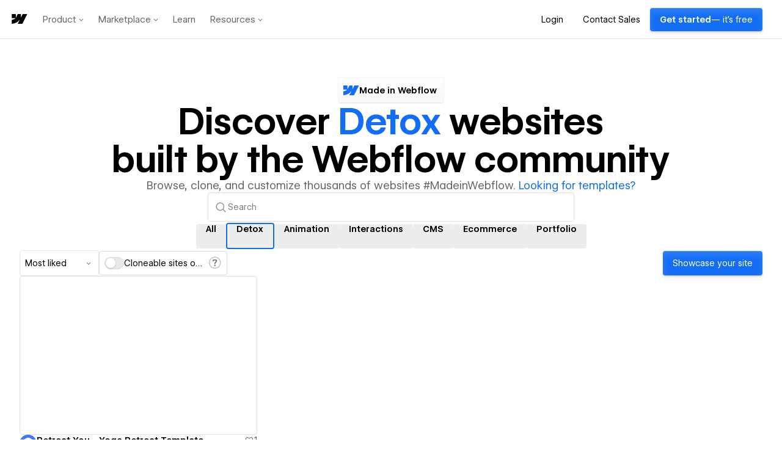

--- FILE ---
content_type: text/html
request_url: https://tzm.px-cloud.net/ns?c=2ccfcbf0-f816-11f0-9068-7db683a1155f
body_size: 172
content:
we610ZvBG4FcG899B0qVH9GQwGYVbrA8vNVBQaPMolnqhq_LsltNTMsvSeoqvNYyvg5r_094N2pojU1umuLLCe7E1XL_M74qhbXzUnY3NCLpPf0e9xKR07b6j1Q952nACid41_93Yb3cAe7Ls_gn18K8OWyUg606THChWNMWtXAt

--- FILE ---
content_type: application/javascript; charset=UTF-8
request_url: https://webflow.com/assets-marketplace/_next/static/chunks/pages/made-in-webflow/%5B...slugs%5D-19e97ba06b62a4f2.js
body_size: 9812
content:
(self.webpackChunk_N_E=self.webpackChunk_N_E||[]).push([[206],{54073:function(e,t,n){var r=n(29259),o=n(61100),a=n(7642),i=Math.max,s=Math.min;e.exports=function(e,t,n){var l,c,u,d,p,f,h=0,g=!1,m=!1,b=!0;if("function"!=typeof e)throw TypeError("Expected a function");function w(t){var n=l,r=c;return l=c=void 0,h=t,d=e.apply(r,n)}function v(e){var n=e-f,r=e-h;return void 0===f||n>=t||n<0||m&&r>=u}function y(){var e,n,r,a=o();if(v(a))return S(a);p=setTimeout(y,(e=a-f,n=a-h,r=t-e,m?s(r,u-n):r))}function S(e){return(p=void 0,b&&l)?w(e):(l=c=void 0,d)}function O(){var e,n=o(),r=v(n);if(l=arguments,c=this,f=n,r){if(void 0===p)return h=e=f,p=setTimeout(y,t),g?w(e):d;if(m)return clearTimeout(p),p=setTimeout(y,t),w(f)}return void 0===p&&(p=setTimeout(y,t)),d}return t=a(t)||0,r(n)&&(g=!!n.leading,u=(m="maxWait"in n)?i(a(n.maxWait)||0,t):u,b="trailing"in n?!!n.trailing:b),O.cancel=function(){void 0!==p&&clearTimeout(p),h=0,l=f=c=p=void 0},O.flush=function(){return void 0===p?d:S(o())},O}},61100:function(e,t,n){var r=n(37772);e.exports=function(){return r.Date.now()}},71913:function(e,t,n){(window.__NEXT_P=window.__NEXT_P||[]).push(["/made-in-webflow/[...slugs]",function(){return n(78799)}])},57033:function(e,t,n){"use strict";n.d(t,{Z:function(){return c}});var r=n(52322),o=n(2784),a=n(43574),i=n(2858);let s=(0,i.emotionStyled)("button")({display:"none"}),l=(0,i.emotionStyled)("iframe")({display:"block",position:"absolute",top:0,left:0,width:"100%",height:"100%",border:0});var c=()=>{let[e,t]=o.useState(!1);return(0,r.jsxs)(r.Fragment,{children:[(0,r.jsx)(s,{onClick:()=>t(!0),"data-modal-trigger":"control","aria-label":"Open Signup Modal"}),(0,r.jsxs)(a.Modal,{isOpen:e,onClose:()=>t(!1),modalSize:"x-large",minHeight:"600px",hasCloseButton:!0,children:[(0,r.jsx)(a.ModalHeader,{children:(0,r.jsx)(a.ModalCloseButton,{"data-modal-close":"control","aria-label":"Closes Signup Modal"})}),(0,r.jsx)(a.ModalBody,{children:(0,r.jsx)(l,{title:"signup-modal","data-modal-variant":"control"})})]})]})}},56604:function(e,t,n){"use strict";n.d(t,{Z:function(){return a}});var r=n(52322),o=n(2784),a=()=>{let[e,t]=o.useState(!1);return(0,r.jsxs)(r.Fragment,{children:[(0,r.jsx)("div",{id:"one-tap-wrapper-auto"}),(0,r.jsx)("iframe",{id:"signup-modal",title:"Signup modal",style:{display:e?"block":"none",position:"absolute",top:0,left:0,width:"100%",height:"100%"},frameBorder:"0"}),(0,r.jsx)("button",{id:"modal-trigger",onClick:()=>{window.scrollTo({top:0}),t(!0)},style:{display:"none"}})]})}},78799:function(e,t,n){"use strict";n.r(t),n.d(t,{__N_SSP:function(){return H},default:function(){return $},getPageProps:function(){return Y}});var r=n(52322),o=n(2784),a=n(54073),i=n.n(a);function s(e,t){var n=c(e,t,"get");return n.get?n.get.call(e):n.value}function l(e,t,n){var r=c(e,t,"set");return function(e,t,n){if(t.set)t.set.call(e,n);else{if(!t.writable)throw TypeError("attempted to set read only private field");t.value=n}}(e,r,n),n}function c(e,t,n){if(!t.has(e))throw TypeError("attempted to "+n+" private field on non-instance");return t.get(e)}function u(e,t,n){if(!t.has(e))throw TypeError("attempted to get private field on non-instance");return n}function d(e,t){if(t.has(e))throw TypeError("Cannot initialize the same private elements twice on an object")}function p(e,t,n){d(e,t),t.set(e,n)}function f(e,t){d(e,t),t.add(e)}var h=[" daum[ /]"," deusu/","(?:^| )site","@[a-z]","\\(at\\)[a-z]","\\(github\\.com/","\\[at\\][a-z]","^12345","^<","^[\\w \\.]+/v?\\d+(\\.\\d+)?(\\.\\d{1,10})?$","^[\\w]+$","^[^ ]{50,}$","^ace explorer","^acoon","^active","^ad muncher","^anglesharp/","^anonymous","^apple-pubsub/","^astute srm","^avsdevicesdk/","^axios/","^bidtellect/","^biglotron","^blackboard safeassign","^blocknote.net","^braze sender","^captivenetworksupport","^castro","^cf-uc ","^clamav[ /]","^cobweb/","^coccoc","^dap ","^ddg[_-]android","^discourse","^dispatch/\\d","^downcast/","^duckduckgo","^email","^enigma browser","^evernote clip resolver","^facebook","^faraday","^fdm[ /]\\d","^getright/","^gozilla/","^hatena","^hobbit","^hotzonu","^hwcdn/","^infox-wisg","^invision","^jeode/","^jetbrains","^jetty/","^jigsaw","^linkdex","^lwp[-: ]","^mailchimp\\.com$","^metauri","^microsoft bits","^microsoft data","^microsoft office existence","^microsoft office protocol discovery","^microsoft windows network diagnostics","^microsoft-cryptoapi","^microsoft-webdav-miniredir","^movabletype","^mozilla/\\d\\.\\d \\(compatible;?\\)$","^mozilla/\\d\\.\\d \\w*$","^my browser$","^navermailapp","^netsurf","^node-superagent","^octopus","^offline explorer","^pagething","^panscient","^perimeterx","^php","^postman","^postrank","^python","^read","^reed","^request-promise$","^restsharp/","^shareaza","^shockwave flash","^snapchat","^space bison","^sprinklr","^svn","^swcd ","^t-online browser","^taringa","^test certificate info","^the knowledge ai","^thinklab","^thumbor/","^traackr.com","^tumblr/","^vbulletin","^venus/fedoraplanet","^w3c","^webbandit/","^webcopier","^wget","^whatsapp","^www-mechanize","^xenu link sleuth","^yahoo","^yandex","^zdm/\\d","^zeushdthree","^zoom marketplace/","adbeat\\.com","appinsights","archive","ask jeeves/teoma","bit\\.ly/","bluecoat drtr","bot","browsex","burpcollaborator","capture","catch","check","chrome-lighthouse","chromeframe","client","cloud","crawl","daemon","dareboost","datanyze","dataprovider","dejaclick","dmbrowser","download","evc-batch/","feed","fetch","firephp","freesafeip","ghost","gomezagent","google","headlesschrome/","http","httrack","hubspot marketing grader","hydra","ibisbrowser","images","index","ips-agent","java","library","mail\\.ru/","manager","monitor","morningscore/","neustar wpm","news","nutch","offbyone","optimize","pagespeed","parse","perl","phantom","pingdom","powermarks","preview","probe","proxy","ptst[ /]\\d","reader","rexx;","rigor","rss","scan","scrape","search","serp ?reputation ?management","server","sogou","sparkler/","spider","statuscake","stumbleupon\\.com","supercleaner","synapse","synthetic","taginspector/","toolbar","torrent","tracemyfile","transcoder","trendsmapresolver","twingly recon","url","valid","virtuoso","wappalyzer","webglance","webkit2png","websitemetadataretriever","whatcms/","wordpress","zgrab"];!function(e){try{RegExp("(?<! cu)bot").test("dangerbot")}catch(t){return e}e.splice(e.lastIndexOf("bot"),1),e.push("(?<! cu)bot"),e.splice(e.lastIndexOf("google"),1),e.push("(?<! (channel\\/|google\\/))google(?!(app|\\/google))"),e.splice(e.lastIndexOf("search"),1),e.push("(?<! (ya|yandex))search"),e.splice(e.lastIndexOf("http"),1),e.push("(?<!(lib))http"),e.splice(e.lastIndexOf("java"),1),e.push("java(?!;)"),e.splice(e.lastIndexOf("fetch"),1),e.push("(?<!(mozac))fetch")}(h);var g=new WeakMap,m=new WeakMap,b=new WeakSet,w=new WeakSet;function v(){l(this,m,RegExp(s(this,g).join("|"),"i"))}function y(e){return s(this,g).indexOf(e.toLowerCase())}var S=new(function(){var e;function t(e){var n=this;return!function(e,t){if(!(e instanceof t))throw TypeError("Cannot call a class as a function")}(this,t),f(this,w),f(this,b),p(this,g,{writable:!0,value:void 0}),p(this,m,{writable:!0,value:void 0}),l(this,g,e||h.slice()),u(this,b,v).call(this),Object.defineProperties(function(e){return n.test(e)},Object.getOwnPropertyNames(t.prototype).filter(function(e){return!["constructor"].includes(e)}).reduce(function(e,t){var r,o;return Object.assign(e,(r={},o={get:function(){return n[t].bind(n)}},t in r?Object.defineProperty(r,t,{value:o,enumerable:!0,configurable:!0,writable:!0}):r[t]=o,r))},{}))}return e=[{key:"test",value:function(e){return!!e&&s(this,m).test(e)}},{key:"find",value:function(){var e=arguments.length>0&&void 0!==arguments[0]?arguments[0]:"",t=e.match(s(this,m));return t&&t[0]}},{key:"matches",value:function(){var e=arguments.length>0&&void 0!==arguments[0]?arguments[0]:"";return s(this,g).filter(function(t){return RegExp(t,"i").test(e)})}},{key:"clear",value:function(){var e=arguments.length>0&&void 0!==arguments[0]?arguments[0]:"";this.exclude(this.matches(e))}},{key:"extend",value:function(){var e=this,t=arguments.length>0&&void 0!==arguments[0]?arguments[0]:[];[].push.apply(s(this,g),t.filter(function(t){return -1===u(e,w,y).call(e,t)}).map(function(e){return e.toLowerCase()})),u(this,b,v).call(this)}},{key:"exclude",value:function(){for(var e=arguments.length>0&&void 0!==arguments[0]?arguments[0]:[],t=e.length;t--;){var n=u(this,w,y).call(this,e[t]);n>-1&&s(this,g).splice(n,1)}u(this,b,v).call(this)}},{key:"spawn",value:function(e){return new t(e||s(this,g))}}],function(e,t){for(var n=0;n<t.length;n++){var r=t[n];r.enumerable=r.enumerable||!1,r.configurable=!0,"value"in r&&(r.writable=!0),Object.defineProperty(e,r.key,r)}}(t.prototype,e),Object.defineProperty(t,"prototype",{writable:!1}),t}()),O=n(28376),E=n.n(O),k=n(62650),x=n(17511),_=n(56604),j=n(57033),I=n(28671),A=n(28993),C=n(79577),P=n(77612),T=n(43574),N=n(41078),z=n(29399),M=n(50644),L=n(34122);let U=e=>{let{req:t}=e;return t.headers["x-forwarded-for"].split(/, /)[0]||t.socket.remoteAddress},R=e=>{let t=e.req.headers["user-agent"]||"";return/iPhone|iPad|iPod|Android|webOS|BlackBerry|Windows Phone|Opera Mini|Mobile|Tablet/i.test(t)};var W=n(44824),D=n(35377);let Z=e=>T.toast.danger(e.msg);var H=!0;let Y=async e=>{let t=R(e),n=e?.req?.headers?.referer,r=!!n&&L.z5.some(e=>n.includes(e)),o=U(e),{slugs:a=[]}=e.params,i=a[0],s=(0,L.jH)(),{relatedTags:l,isFreeTemplateTag:c=!1}=await (0,L.NJ)({tag:i}),u=/^(?!-.).*^[a-zA-Z0-9]*([ -][a-zA-Z0-9]+)*$/,d="true"===e.query.cloneable,p=c&&d,f=1===a.length,h=2===a.length,g={sorts:s.map(e=>{let{id:t,label:n}=e;return{id:t,label:n}}),tags:l,isFreeTemplateTag:c,fallbackData:[],sessionContext:e.req.sessionContext,additionalHeaders:{},ip:o,isServerMobile:t,isFromRefererDomain:r};if(f){let e=s.find(e=>{let{id:t}=e;return t===a[0]});if(e)g={...g,activeSort:e.id,title:e.title,canonicalUrl:e.canonicalUrl},e.description&&(g.description=e.description);else{if(!(u.test(i)&&i.length>2&&i.length<26))return{notFound:!0};if(i&&/[A-Z]/.test(i))return{redirect:{permanent:!0,destination:`/made-in-webflow/${i.toLowerCase()}`}};g={...g,...(0,L.IH)(l,a[0],p),activeSort:L.IR.LIKES}}}else if(h){let[e,t]=a,n=s.find(e=>{let{id:n}=e;return n===t});if(!(u.test(e)&&e.length>2&&e.length<26))return{notFound:!0};if(e&&/[A-Z]/.test(e))return{redirect:{permanent:!0,destination:`/made-in-webflow/${e.toLowerCase()}/${t}`}};if(!n)return{redirect:{permanent:!1,destination:`/made-in-webflow/${e.toLowerCase()}`}};g={...g,...(0,L.IH)(l,e,p),activeSort:n?.id||L.IR.LIKES}}else{let e=s.find(e=>{let{id:t}=e;return t===L.IR.POPULAR});g={...g,activeSort:e?.id,title:e?.title,canonicalUrl:e?.canonicalUrl,description:e?.description}}let{isAdmin:m}=e.req.sessionContext,b=(0,L.w2)({pageIndex:0,sortId:g.activeSort,tagId:g.activeTag,cloneable:d,limit:k.QI,isAdmin:m}),w=e.req.headers?.["user-agent"]&&S(e.req.headers["user-agent"])?{headers:{"is-from-crawler":"true"}}:{},v=await P.ZP.get(b,w),y=1===a.length&&!s.find(e=>{let{id:t}=e;return t===a[0]})&&!l.find(e=>e.id===a[0])&&(!v||0===v.length);return g={...g,sorts:s.map(e=>{let{id:t,label:n}=e;return{id:t,label:n}}),tags:l,isFreeTemplateTag:c,fallbackData:v,sessionContext:e.req.sessionContext,additionalHeaders:w,ip:o,isServerMobile:t},y&&(g.noindex=!0),{props:g}};var $=e=>{let{title:t,activeSort:n,activeTag:a,fallbackData:s,description:l,canonicalUrl:c,noindex:u,sessionContext:d,additionalHeaders:p,tags:f,ip:h,isServerMobile:g,isFromRefererDomain:m,...b}=e,[{cloneable:w,search:v,page:y},S]=(0,C.Kx)(),[O,P]=(0,o.useState)([]),T="isFromRefererDomain",U="wf:experiment:prioritize-cloneable-seo:tracked",[R,H]=(0,o.useState)(m||!1);(0,o.useEffect)(()=>{if("true"===sessionStorage.getItem(T)){H(!0);return}m&&(sessionStorage.setItem(T,"true"),H(!0))},[m]);let{isAdmin:Y,user:$}=d,F=!!$?._id,B=(0,z.useFeatureFlag)(M.FEATURE_FLAGS.MIW_GOOGLE_ONE_TAP),{show_prioritized_cloneable_content:G,show_templates:J}=(0,z.useLayer)(M.CURRENT_LAYERS.MADE_IN_WEBFLOW_EXPERIMENTS,{show_prioritized_cloneable_content:!1,show_templates:!1}),q=G&&!!a&&R&&!F,{loading:V,showcaseItems:K,hasPrevious:X,hasNext:Q}=(0,C.Ig)({search:v,page:y},{onError:Z}),[ee,et]=(0,o.useState)(v||""),{showcaseItems:en,initialLoading:er,loadingMore:eo,hasMore:ea,getNextPage:ei}=(0,C.T3)({activeSort:n,activeTag:a,cloneable:!!q||w},{fallbackData:s,limit:k.QI,onError:Z,isAdmin:Y,...p}),{showcaseItems:es,initialLoading:el,loadingMore:ec,hasMore:eu,getNextPage:ed}=(0,C.T3)({activeSort:n,activeTag:a,excludeCloneable:!0},{fallbackData:[],limit:k.QI,onError:Z,isAdmin:Y,skip:!q,...p}),ep=async e=>{let t=e?E()(e,{locale:""}):"",n=await (0,L.NJ)({tag:t,isSearchPage:!0});Array.isArray(f)&&P(n.relatedTags)},ef=(0,o.useCallback)(i()(e=>{let t="/made-in-webflow/popular",n=e||void 0;n?S({search:n,page:n?1:void 0},t):window.location.replace(t)},500),[]);(0,o.useEffect)(()=>{v&&(ep(v),(0,W.L)("Showcase Search Results Viewed",{search:v}))},[v]),(0,o.useEffect)(()=>{let e={"showcase section":n,tags:a?[a]:[],"clone type":w?"cloneable":"all",source:window?.location?.pathname,loggedIn:F};(0,W.L)(N.ANALYTICS_EVENTS.SHOWCASE_VIEWED,e)},[n,a,w]),(0,o.useEffect)(()=>{if(!(!F&&R&&a)||er||ec||"true"===sessionStorage.getItem(U))return;let e={assignment:G?D.WebflowSegment.Assignment.Treatment:D.WebflowSegment.Assignment.Control,source:window?.location?.pathname,anonymousId:window?.__STATSIG__?.firstInstance?._user?.customIDs?.anonymousId};G&&(e.numCloneables=en.length,e.numNonCloneables=es.length),(0,W.L)(N.ANALYTICS_EVENTS.EXPERIMENT_ASSIGNED_PRIORITIZE_CLONEABLE_CONTENT_FOR_SEO,e),sessionStorage.setItem(U,"true")},[F,R,a,er,ec,G,en,es]);let eh=v?{fetching:V,showcaseItems:K,showFilterBar:!1,showTags:!!O.length,activeTag:O.length?v:void 0,isSearchTag:!!O.length}:{fetching:er,showcaseItems:en,activeTag:a};return(0,r.jsxs)(I.Z,{sessionContext:d,isServerMobile:g,children:[(0,r.jsx)(x.x,{title:t,description:l,noindex:u,canonicalUrl:c,enableSocialMetaTags:!0}),(0,o.createElement)(A.Z,{...eh,key:a?`${a}`:"landing",activeTag:a,activeSort:n,loadingMore:eo,cloneable:w,onCloneableChange:e=>S({cloneable:e}),onLoadMore:ei,showLoadMore:!v&&ea,search:ee,onSearch:e=>{et(e),ef(e)},onTagClick:e=>{O?.length&&et(e)},showNext:Q,showPrevious:X,onNext:()=>S({page:y+1}),onPrevious:()=>S({page:y-1}),tags:O.length?O:f,ip:h,showPrioritizedCloneableContentUi:q,nonCloneableShowcaseItems:es,nonCloneableInitialLoading:el,nonCloneableLoadingMore:ec,nonCloneableHasMore:eu,onNonCloneableLoadMore:ed,...b}),!F&&(B?(0,r.jsx)(_.Z,{}):(0,r.jsx)(j.Z,{}))]})}},4184:function(e,t){"use strict";var n,r,o,a,i,s,l,c,u,d,p,f;Object.defineProperty(t,"__esModule",{value:!0}),function(e,t){for(var n in t)Object.defineProperty(e,n,{enumerable:!0,get:t[n]})}(t,{AnnotationMetadataViewedLocation:function(){return n},AnnotationOverlayToggledLocation:function(){return r},ShareSiteClickedSource:function(){return i},SiteType:function(){return a},SuggestedPropsReviewedSource:function(){return s},Trigger:function(){return o}}),(l=n||(n={})).Bubble="bubble",l.Panel="panel",(c=r||(r={})).Menu="menu",c.Shortcut="shortcut",(u=o||(o={})).PollFailed="poll_failed",u.RestartDetected="restart_detected",(d=a||(a={})).Hosted="hosted",d.NonHosted="Non-hosted",(p=i||(i={})).AllSites="all sites",p.Designer="designer",p.SiteSettings="site settings",(f=s||(s={})).CreateComponent="create component",f.NestedElement="nested element",f.NestedInstance="nested instance",f.PropsPanel="props panel"},68747:function(e,t){"use strict";var n,r,o,a,i,s;Object.defineProperty(t,"__esModule",{value:!0}),function(e,t){for(var n in t)Object.defineProperty(e,n,{enumerable:!0,get:t[n]})}(t,{Assignment:function(){return n},SiteType:function(){return r},SourceEnum:function(){return o}}),(a=n||(n={})).Control="control",a.Treatment="treatment",(i=r||(r={})).Hosted="hosted",i.NonHosted="Non-hosted",(s=o||(o={})).AllSites="all sites",s.Designer="designer",s.SiteSettings="site settings"},67945:function(e,t){"use strict";Object.defineProperty(t,"__esModule",{value:!0})},35377:function(e,t,n){"use strict";Object.defineProperty(t,"__esModule",{value:!0}),function(e,t){for(var n in t)Object.defineProperty(e,n,{enumerable:!0,get:t[n]})}(t,{DesignerSegment:function(){return r},WebflowSegment:function(){return o}});var r=s(n(4184)),o=s(n(68747));function a(e,t){return Object.keys(e).forEach(function(n){"default"===n||Object.prototype.hasOwnProperty.call(t,n)||Object.defineProperty(t,n,{enumerable:!0,get:function(){return e[n]}})}),e}function i(e){if("function"!=typeof WeakMap)return null;var t=new WeakMap,n=new WeakMap;return(i=function(e){return e?n:t})(e)}function s(e,t){if(!t&&e&&e.__esModule)return e;if(null===e||"object"!=typeof e&&"function"!=typeof e)return{default:e};var n=i(t);if(n&&n.has(e))return n.get(e);var r={__proto__:null},o=Object.defineProperty&&Object.getOwnPropertyDescriptor;for(var a in e)if("default"!==a&&Object.prototype.hasOwnProperty.call(e,a)){var s=o?Object.getOwnPropertyDescriptor(e,a):null;s&&(s.get||s.set)?Object.defineProperty(r,a,s):r[a]=e[a]}return r.default=e,n&&n.set(e,r),r}a(n(47446),t),a(n(67945),t)},47446:function(e,t){"use strict";Object.defineProperty(t,"__esModule",{value:!0})},28376:function(e,t,n){"use strict";Object.defineProperty(t,"__esModule",{value:!0}),function(e,t){for(var n in t)Object.defineProperty(e,n,{enumerable:!0,get:t[n]})}(t,{default:function(){return o},isValidSlug:function(){return r.isValidSlug}});var r=n(740),o=function(e,t){var n=JSON.parse('{"$":"dollar","%":"percent","&":"and","<":"less",">":"greater","|":"or","\xa2":"cent","\xa3":"pound","\xa4":"currency","\xa5":"yen","\xa9":"(c)","\xaa":"a","\xae":"(r)","\xba":"o","\xc0":"A","\xc1":"A","\xc2":"A","\xc3":"A","\xc4":"A","\xc5":"A","\xc6":"AE","\xc7":"C","\xc8":"E","\xc9":"E","\xca":"E","\xcb":"E","\xcc":"I","\xcd":"I","\xce":"I","\xcf":"I","\xd0":"D","\xd1":"N","\xd2":"O","\xd3":"O","\xd4":"O","\xd5":"O","\xd6":"O","\xd8":"O","\xd9":"U","\xda":"U","\xdb":"U","\xdc":"U","\xdd":"Y","\xde":"TH","\xdf":"ss","\xe0":"a","\xe1":"a","\xe2":"a","\xe3":"a","\xe4":"a","\xe5":"a","\xe6":"ae","\xe7":"c","\xe8":"e","\xe9":"e","\xea":"e","\xeb":"e","\xec":"i","\xed":"i","\xee":"i","\xef":"i","\xf0":"d","\xf1":"n","\xf2":"o","\xf3":"o","\xf4":"o","\xf5":"o","\xf6":"o","\xf8":"o","\xf9":"u","\xfa":"u","\xfb":"u","\xfc":"u","\xfd":"y","\xfe":"th","\xff":"y","Ā":"A","ā":"a","Ă":"A","ă":"a","Ą":"A","ą":"a","Ć":"C","ć":"c","Č":"C","č":"c","Ď":"D","ď":"d","Đ":"DJ","đ":"dj","Ē":"E","ē":"e","Ė":"E","ė":"e","Ę":"e","ę":"e","Ě":"E","ě":"e","Ğ":"G","ğ":"g","Ģ":"G","ģ":"g","Ĩ":"I","ĩ":"i","Ī":"i","ī":"i","Į":"I","į":"i","İ":"I","ı":"i","Ķ":"k","ķ":"k","Ļ":"L","ļ":"l","Ľ":"L","ľ":"l","Ł":"L","ł":"l","Ń":"N","ń":"n","Ņ":"N","ņ":"n","Ň":"N","ň":"n","Ō":"O","ō":"o","Ő":"O","ő":"o","Œ":"OE","œ":"oe","Ŕ":"R","ŕ":"r","Ř":"R","ř":"r","Ś":"S","ś":"s","Ş":"S","ş":"s","Š":"S","š":"s","Ţ":"T","ţ":"t","Ť":"T","ť":"t","Ũ":"U","ũ":"u","Ū":"u","ū":"u","Ů":"U","ů":"u","Ű":"U","ű":"u","Ų":"U","ų":"u","Ŵ":"W","ŵ":"w","Ŷ":"Y","ŷ":"y","Ÿ":"Y","Ź":"Z","ź":"z","Ż":"Z","ż":"z","Ž":"Z","ž":"z","ƒ":"f","Ơ":"O","ơ":"o","Ư":"U","ư":"u","ǈ":"LJ","ǉ":"lj","ǋ":"NJ","ǌ":"nj","Ș":"S","ș":"s","Ț":"T","ț":"t","˚":"o","Ά":"A","Έ":"E","Ή":"H","Ί":"I","Ό":"O","Ύ":"Y","Ώ":"W","ΐ":"i","Α":"A","Β":"B","Γ":"G","Δ":"D","Ε":"E","Ζ":"Z","Η":"H","Θ":"8","Ι":"I","Κ":"K","Λ":"L","Μ":"M","Ν":"N","Ξ":"3","Ο":"O","Π":"P","Ρ":"R","Σ":"S","Τ":"T","Υ":"Y","Φ":"F","Χ":"X","Ψ":"PS","Ω":"W","Ϊ":"I","Ϋ":"Y","ά":"a","έ":"e","ή":"h","ί":"i","ΰ":"y","α":"a","β":"b","γ":"g","δ":"d","ε":"e","ζ":"z","η":"h","θ":"8","ι":"i","κ":"k","λ":"l","μ":"m","ν":"n","ξ":"3","ο":"o","π":"p","ρ":"r","ς":"s","σ":"s","τ":"t","υ":"y","φ":"f","χ":"x","ψ":"ps","ω":"w","ϊ":"i","ϋ":"y","ό":"o","ύ":"y","ώ":"w","Ё":"Yo","Ђ":"DJ","Є":"Ye","І":"I","Ї":"Yi","Ј":"J","Љ":"LJ","Њ":"NJ","Ћ":"C","Џ":"DZ","А":"A","Б":"B","В":"V","Г":"G","Д":"D","Е":"E","Ж":"Zh","З":"Z","И":"I","Й":"J","К":"K","Л":"L","М":"M","Н":"N","О":"O","П":"P","Р":"R","С":"S","Т":"T","У":"U","Ф":"F","Х":"H","Ц":"C","Ч":"Ch","Ш":"Sh","Щ":"Sh","Ъ":"U","Ы":"Y","Ь":"","Э":"E","Ю":"Yu","Я":"Ya","а":"a","б":"b","в":"v","г":"g","д":"d","е":"e","ж":"zh","з":"z","и":"i","й":"j","к":"k","л":"l","м":"m","н":"n","о":"o","п":"p","р":"r","с":"s","т":"t","у":"u","ф":"f","х":"h","ц":"c","ч":"ch","ш":"sh","щ":"sh","ъ":"u","ы":"y","ь":"","э":"e","ю":"yu","я":"ya","ё":"yo","ђ":"dj","є":"ye","і":"i","ї":"yi","ј":"j","љ":"lj","њ":"nj","ћ":"c","ѝ":"u","џ":"dz","Ґ":"G","ґ":"g","Ғ":"GH","ғ":"gh","Қ":"KH","қ":"kh","Ң":"NG","ң":"ng","Ү":"UE","ү":"ue","Ұ":"U","ұ":"u","Һ":"H","һ":"h","Ә":"AE","ә":"ae","Ө":"OE","ө":"oe","฿":"baht","ა":"a","ბ":"b","გ":"g","დ":"d","ე":"e","ვ":"v","ზ":"z","თ":"t","ი":"i","კ":"k","ლ":"l","მ":"m","ნ":"n","ო":"o","პ":"p","ჟ":"zh","რ":"r","ს":"s","ტ":"t","უ":"u","ფ":"f","ქ":"k","ღ":"gh","ყ":"q","შ":"sh","ჩ":"ch","ც":"ts","ძ":"dz","წ":"ts","ჭ":"ch","ხ":"kh","ჯ":"j","ჰ":"h","Ẁ":"W","ẁ":"w","Ẃ":"W","ẃ":"w","Ẅ":"W","ẅ":"w","ẞ":"SS","Ạ":"A","ạ":"a","Ả":"A","ả":"a","Ấ":"A","ấ":"a","Ầ":"A","ầ":"a","Ẩ":"A","ẩ":"a","Ẫ":"A","ẫ":"a","Ậ":"A","ậ":"a","Ắ":"A","ắ":"a","Ằ":"A","ằ":"a","Ẳ":"A","ẳ":"a","Ẵ":"A","ẵ":"a","Ặ":"A","ặ":"a","Ẹ":"E","ẹ":"e","Ẻ":"E","ẻ":"e","Ẽ":"E","ẽ":"e","Ế":"E","ế":"e","Ề":"E","ề":"e","Ể":"E","ể":"e","Ễ":"E","ễ":"e","Ệ":"E","ệ":"e","Ỉ":"I","ỉ":"i","Ị":"I","ị":"i","Ọ":"O","ọ":"o","Ỏ":"O","ỏ":"o","Ố":"O","ố":"o","Ồ":"O","ồ":"o","Ổ":"O","ổ":"o","Ỗ":"O","ỗ":"o","Ộ":"O","ộ":"o","Ớ":"O","ớ":"o","Ờ":"O","ờ":"o","Ở":"O","ở":"o","Ỡ":"O","ỡ":"o","Ợ":"O","ợ":"o","Ụ":"U","ụ":"u","Ủ":"U","ủ":"u","Ứ":"U","ứ":"u","Ừ":"U","ừ":"u","Ử":"U","ử":"u","Ữ":"U","ữ":"u","Ự":"U","ự":"u","Ỳ":"Y","ỳ":"y","Ỵ":"Y","ỵ":"y","Ỷ":"Y","ỷ":"y","Ỹ":"Y","ỹ":"y","‘":"\'","’":"\'","“":"\\"","”":"\\"","†":"+","•":"*","…":"...","₠":"ecu","₢":"cruzeiro","₣":"french franc","₤":"lira","₥":"mill","₦":"naira","₧":"peseta","₨":"rupee","₩":"won","₪":"new shequel","₫":"dong","€":"euro","₭":"kip","₮":"tugrik","₯":"drachma","₰":"penny","₱":"peso","₲":"guarani","₳":"austral","₴":"hryvnia","₵":"cedi","₸":"kazakhstani tenge","₹":"indian rupee","₺":"turkish lira","₽":"russian ruble","₿":"bitcoin","℠":"sm","™":"tm","∂":"d","∆":"delta","∑":"sum","∞":"infinity","♥":"love","元":"yuan","円":"yen","﷼":"rial"}'),r=JSON.parse('{"de":{"\xc4":"AE","\xe4":"ae","\xd6":"OE","\xf6":"oe","\xdc":"UE","\xfc":"ue"},"vi":{"Đ":"D","đ":"d"}}');if("string"!=typeof e)throw Error("slugify: string argument expected");var o=r[t.locale]||{},a=void 0===t.replacement?"-":String(t.replacement),i=e.split("").reduce(function(e,r){return e+(o[r]||n[r]||r).replace(t.remove||/[^\w\s$*_+~.()'"!\-:@]+/g,"")},"").trim().replace(RegExp("[\\s"+a+"]+","g"),a);return t.lower&&(i=i.toLowerCase()),t.strict&&(i=i.replace(RegExp("[^a-zA-Z0-9"+a+"]","g"),"").replace(RegExp("[\\s"+a+"]+","g"),a)),i}},740:function(e,t){"use strict";function n(e){return!!e&&/^[a-z0-9-_]+$/i.test(e.trim())}Object.defineProperty(t,"__esModule",{value:!0}),Object.defineProperty(t,"isValidSlug",{enumerable:!0,get:function(){return n}})}},function(e){e.O(0,[934,678,990,276,473,635,216,412,8,884,306,440,305,165,888,774,179],function(){return e(e.s=71913)}),_N_E=e.O()}]);

--- FILE ---
content_type: application/javascript; charset=UTF-8
request_url: https://webflow.com/assets-marketplace/_next/static/chunks/165-2514a23f3920a897.js
body_size: 7909
content:
(self.webpackChunk_N_E=self.webpackChunk_N_E||[]).push([[165],{5707:function(e,t,i){var n=i(7642),o=1/0;e.exports=function(e){return e?(e=n(e))===o||e===-o?(e<0?-1:1)*17976931348623157e292:e==e?e:0:0===e?e:0}},38101:function(e,t,i){var n=i(5707);e.exports=function(e){var t=n(e),i=t%1;return t==t?i?t-i:t:0}},38925:function(e,t,i){"use strict";i.d(t,{GT:function(){return S},ZP:function(){return $}});var n=i(52322),o=i(2784),r=i(5632),a=i(43574),s=i(2858);let l=(0,s.emotionStyled)(a.Breakpoint)({},{variants:{previousArrow:{true:{marginLeft:76},false:{marginRight:76}}}}),d=(0,s.emotionStyled)("div")({position:"absolute",padding:24,textAlign:"center",top:"25vh"},{variants:{previousArrow:{true:{left:-4}}}}),c={border:0,background:"none","&&":{":hover":{background:"rgba(217, 217, 217, 0.25)"}},color:"$actionPrimaryText",borderRadius:"$1",height:"$10 !important",width:"$10 !important","div, svg, span":{color:"$white",height:"$6 !important",width:"$6 !important"}},h=(0,s.emotionStyled)(a.IconButton)({...c},{variants:{colorVariant:{black:{"svg, span":{color:"$black"},"&&":{":hover, :active, :focus":{background:"none"}}}},isMediaViewer:{true:{height:"$10 !important",width:"$10 !important","svg, span":{height:"$6 !important",width:"$6 !important"},"&&":{":hover, :active, :focus":{background:"$uiBackgroundHover",borderRadius:"$2"}}}}}}),u=(0,s.emotionStyled)(a.ModalCloseButton)({position:"absolute",height:"$10 !important",width:"$10 !important",margin:"0 $6",right:-4,top:-16,color:"$actionPrimaryText",svg:{opacity:100},[a.tokens.breakpoints.bp1Only]:{margin:0,right:16,top:8,svg:{color:"$black !important"}},"&&":{":hover":{background:"rgba(217, 217, 217, 0.25)",color:"$actionPrimaryText"}},"div, svg, span":{color:"$white",height:"$6 !important",width:"$6 !important"}}),p=(0,s.emotionStyled)("div")({padding:"0px $6",position:"absolute",right:-4,top:32}),g=(0,s.emotionStyled)(a.IconButton)({...c}),m=(0,s.emotionStyled)(a.ModalCard)({maxHeight:"unset",minHeight:"calc(100vh - 32px)",borderRadius:"$2",width:"calc(100vw - 160px)",div:{"&::-webkit-scrollbar":{display:"none"}},[a.tokens.breakpoints.bp1Only]:{height:"unset",position:"absolute",top:0,minHeight:"100vh",borderRadius:0,width:"100%"}}),x=(0,s.emotionStyled)(a.ModalBody)({padding:"$8",[a.tokens.breakpoints.bp4]:{padding:"$16 80px"},[a.tokens.breakpoints.bp1Only]:{padding:"$16 $4"}}),f=(0,s.emotionStyled)(a.HStack)({maxWidth:1432,[a.tokens.breakpoints.bp1Only]:{width:"100vw"}}),b=(0,s.emotionStyled)(a.VStack)({minHeight:"90vh"}),w=(0,s.emotionStyled)(a.ModalBackdrop)({background:"rgba(0, 0, 0, 0.75) !important",overflowX:"hidden","::-webkit-scrollbar":{display:"none"},[a.tokens.breakpoints.bp2]:{display:"flex",justifyContent:"center"}}),v=(0,s.emotionStyled)("div")({position:"sticky",top:"65px",[a.tokens.breakpoints.bp1Only]:{position:"static"}}),j=(0,s.emotionStyled)(a.ModalContent)({marginLeft:"unset",marginRight:"unset"});var y=i(36846);let k={NEXT:"next",PREV:"previous"},S=e=>{let{direction:t,isMediaViewer:i,...o}=e;return(0,n.jsx)(a.Tooltip,{label:t===k.PREV?"Previous":"Next",children:(0,n.jsx)(h,{Icon:t===k.PREV?a.ArrowLeftIcon:a.ArrowRightIcon,label:t,...o,isMediaViewer:i,variant:"ghost"})})},C=e=>{let{itemHref:t,itemMetadata:i={},activeItemIndex:s,totalItems:c,onChange:h,children:b,onClose:C,isOpen:$,isLightBoxOpen:T}=e,[I,P]=o.useState(""),B=(0,r.useRouter)(),L=(0,y.Lm)()<=a.breakpointMaxWidth.bp2;o.useEffect(()=>{t&&window.history.replaceState({...i,isLoadedWithinModal:!0},"",t)},[t]),o.useEffect(()=>{P(window.location.href)},[]);let M=e=>{void 0!==h&&h(e===k.NEXT?s+1:s-1)},F=s<c-1,A=s>0;return(0,n.jsx)(a.ModalProvider,{scrollBehavior:"outside",isOpen:$,onClose:()=>{T||(window.history.replaceState({},"",I),void 0!==C&&C())},shouldHideOnClickOutside:!1,children:(0,n.jsxs)(w,{onKeyDown:e=>{if(T)return;let i=e.key;"ArrowRight"===i&&F?M(k.NEXT):"ArrowLeft"===i&&A?M(k.PREV):"Enter"===i&&(e.metaKey||e.ctrlKey)?window.open(t,"_blank"):"Enter"===i&&e.shiftKey&&t&&B.push(t)},"data-automation-id":"carousel-modal-backdrop",children:[(0,n.jsx)(v,{children:(0,n.jsx)(l,{minWidth:"bp2",previousArrow:!0,children:(0,n.jsx)(d,{previousArrow:!0,children:A?(0,n.jsx)(S,{onClick:()=>M(k.PREV),direction:k.PREV}):null})})}),(0,n.jsx)(j,{isFullHeight:L,children:(0,n.jsx)(f,{spacing:0,children:(0,n.jsx)(m,{elevation:0,maxWidth:1280,children:(0,n.jsx)(x,{children:b})})})}),(0,n.jsxs)(v,{children:[(0,n.jsx)(u,{}),(0,n.jsx)(a.Breakpoint,{minWidth:"bp2",children:(0,n.jsx)(p,{children:(0,n.jsx)(g,{Icon:a.ExpandIcon,href:t,target:"_blank",variant:"ghost"})})}),(0,n.jsx)(l,{minWidth:"bp2",previousArrow:!1,children:(0,n.jsx)(d,{previousArrow:!1,children:F?(0,n.jsx)(S,{onClick:()=>M(k.NEXT),direction:k.NEXT}):null})})]})]})})};C.LoaderWrapper=b;var $=C},6521:function(e,t,i){"use strict";i.d(t,{Z:function(){return m}});var n=i(52322);i(2784);var o=i(43574),r=i(2858),a=i(46645);let s={color:o.tokens.colors.textSecondary,textAlign:"center"},l=(0,r.emotionStyled)(o.Text)({textAlign:"center",span:{color:"$blueText"}},{variants:{alignLeft:{true:{textAlign:"left"}}}}),d=(0,r.emotionStyled)(o.Text)({...s},{variants:{alignLeft:{true:{textAlign:"left"}}}}),c=(0,r.emotionStyled)(a.BrandedTextInput)({backgroundColor:"$background1"}),h=(0,r.emotionStyled)(o.CloseCircleIcon)({cursor:"pointer"}),u=(0,r.emotionStyled)("span")({textTransform:"capitalize",wordBreak:"break-word",hyphens:"auto"}),p=(0,r.emotionStyled)(o.VStack)({},{variants:{extraPadding:{true:{[o.tokens.breakpoints.bp3]:{padding:"$16 0px $16 $4"},"@media (max-width: 767px)":{padding:"$16 80px 0px 80px"},[o.tokens.breakpoints.bp1Only]:{padding:"$8 $6 0px $6"}}}}}),g=e=>{let{badge:t,heading:i,subheading:r,setExtraPadding:a,showSearch:s=!1,setLeftAlign:u,focus:g,query:m,onKeyDown:x,onChange:f,onFocus:b,onBlur:w,clear:v}=e;return(0,n.jsxs)(p,{align:"center",spacing:6,extraPadding:a,children:[t||null,(0,n.jsx)(o.Breakpoint,{minWidth:"bp3",children:(0,n.jsxs)(o.VStack,{spacing:6,children:[(0,n.jsx)(l,{font:"brandedDisplay2",weight:"semibold",alignLeft:u,as:"h1",children:i}),(0,n.jsx)(d,{font:"brandedDisplay5",weight:"normal",alignLeft:u,as:"h2",children:r}),s?(0,n.jsx)(n.Fragment,{children:(0,n.jsx)(c,{placeholder:"Search Apps by name or use case",onFocus:b,onBlur:w,focus:g,value:m,onChange:f,onKeyDown:x,maxLength:100,prefix:(0,n.jsx)(o.SearchDefaultIcon,{size:24,contrast:"minimum"}),suffix:m?(0,n.jsx)(h,{size:24,onClick:v}):null})}):null]})}),(0,n.jsx)(o.Breakpoint,{maxWidth:"bp3",children:(0,n.jsxs)(o.VStack,{spacing:2,children:[(0,n.jsx)(l,{font:"brandedDisplay2",weight:"semibold",children:i}),(0,n.jsx)(d,{font:"brandedBody",children:r})]})})]})};g.Capitalized=u;var m=g},36846:function(e,t,i){"use strict";i.d(t,{pO:function(){return a},h0:function(){return s},Lm:function(){return l}});var n=i(2784),o=i(66635),r=i(77612);let a=(e,t)=>i=>e({pageIndex:i,...t}),s=function(e){let{fallbackData:t,limit:i,headers:a,useSortedSiteProfiles:s,fetchAll:l=!1,...d}=arguments.length>1&&void 0!==arguments[1]?arguments[1]:{},[c,h]=(0,n.useState)(!1),u=(0,n.useRef)(!1);(0,n.useEffect)(()=>{u.current=!0},[]);let{data:p,error:g,size:m,setSize:x}=(0,o.ZP)(t=>s&&!c?(h(!0),null):e(t,{...d,limit:i}),a?e=>r.ZP.get(e,{headers:a}):r.ZP.get,{...d,fallbackData:u.current?void 0:t,initialSize:s?0:1}),f=p;s&&p&&t===p&&(f=[]);let b=!f&&!g,w=b||m>0&&f&&void 0===f[m-1],v=f?.[0]?.length===0||f&&f[f.length-1]?.length<i,j=!l&&!v&&(!s||t.length===i);return{items:s&&t?[...t,...f?[].concat(...f):[]]:f?[].concat(...f):[],error:g,getNextPage:()=>x(m+1),initialLoading:b,loadingMore:w,hasMore:j}},l=()=>{let e=(0,n.useRef)(null),[t,i]=(0,n.useState)(null);return(0,n.useEffect)(()=>{let t=()=>{null===e.current&&(e.current=window.setTimeout(()=>{i(window.innerWidth),e.current=null},100))};return t(),window.addEventListener("resize",t,{passive:!0}),()=>{window.removeEventListener("resize",t),e&&clearTimeout(e)}},[]),t}},31572:function(e,t,i){"use strict";i.d(t,{Z:function(){return f}});var n=i(52322),o=i(2784),r=i(49857),a=i(43574),s=i(49100),l=i(38925),d=i(34122),c=i(99883),h=i(96907),u=i(17511),p=i(46305);let g=(e,t,i)=>async n=>await (0,d.P6)(n,{cookiesString:e,user:t,getSitePermissions:h.Pp,canWithPermissions:h.ZB,ip:i}),m=e=>a.toast.danger(e.message),x=e=>{let{fromMatchmaking:t,onClose:i,slug:s,ip:h}=e,{cookiesString:x,user:f}=(0,c.k)(),b=(0,o.useRef)(null),{data:w,isLoading:v}=(0,r.ZP)(s,g(x,f,h),{onError:m});w?.profileInfo&&(w.profileInfo.fromMatchmaking=t);let j=(0,d.hY)(w?.showcaseItem);return(0,n.jsx)(n.Fragment,{children:v||!w?(0,n.jsx)(l.ZP.LoaderWrapper,{justify:"center",align:"center",children:(0,n.jsx)(a.Spinner,{})}):(0,n.jsxs)(n.Fragment,{children:[(0,n.jsx)(u.x,{...j}),(0,n.jsx)(p.Z,{likes:w.showcaseItem.likes,siteProfile:w.showcaseItem.siteProfile,otherSiteProfiles:w.showcaseItem.otherSiteProfiles,canManageSiteProfile:w.canManageSiteProfile,workspaces:w.workspaces,profileInfo:w.profileInfo,onClose:i,inModal:!0,parentWrapperRef:b,relatedSiteProfiles:w.showcaseItem.relatedSiteProfiles})]})})};var f=e=>{let{slug:t,searchTerm:i,fromMatchmaking:o,ip:r,...a}=e,d=o?"?mode=matchmaking":"";return(0,n.jsx)(l.ZP,{itemHref:t?`${(0,s.d)(t,i)}${d}`:void 0,itemMetadata:{slug:t},...a,children:t&&(0,n.jsx)(x,{slug:t,fromMatchmaking:o,onClose:a.onClose,ip:r})})}},79577:function(e,t,i){"use strict";i.d(t,{OS:function(){return f},T3:function(){return h},Kx:function(){return x},Ig:function(){return m}});var n=i(2784),o=i(5632),r=i(77612),a=i(34122),s=i(62650);let l=async e=>{let{search:t,page:i}=e,n=await r.ZP.get(`?engine_key=${s.Pg}&q=${t}&page=${i}&per_page=${s.QI}`,{baseUrl:s.sT});return{totalPages:n.info.page.num_pages,records:n.records.page.map(e=>{let{webflow_id:t,title:i,description:n,tags:o,image:r}=e;return{webflow_id:t,title:i,description:n,tags:o,image:r}})}};var d=i(32963),c=i(36846);let h=(e,t)=>{let{activeSort:i,activeTag:n,cloneable:o,excludeCloneable:r}=e,s=t.skip?()=>null:(0,c.pO)(a.w2,{sortId:i,tagId:n,cloneable:o,excludeCloneable:r,limit:t.limit,isAdmin:t.isAdmin}),{items:l,...d}=(0,c.h0)(s,t);return t.skip?{showcaseItems:[],initialLoading:!1,loadingMore:!1,hasMore:!1,getNextPage:()=>{}}:{showcaseItems:l,...d}},u={showcaseItems:[],totalPages:0},p=async function(){let e=arguments.length>0&&void 0!==arguments[0]?arguments[0]:[],[t]=await r.ZP.get((0,a.w2)({limit:1}));return t?e.map((e,i)=>{let{title:n,description:o,tags:r,image:a}=e;return{...t,_id:`${t._id}${i||""}`,title:n,description:o,tags:r||t.tags,thumbImg:a}}):[]},g=e=>{let{records:t,fetchedShowcaseItems:i}=e;return t?.map(e=>{let t=i.find(t=>(t.id||t._id)===e.webflow_id);return t?{...t}:null}).filter(e=>null!==e)},m=(e,t)=>{let{search:i,page:o}=e,{onError:r}=t,[c,h]=(0,n.useState)(u),[m,x]=(0,n.useState)(!1),f=(0,n.useCallback)(async e=>{x(!0),h(u);try{if(e.search&&e.page){let{totalPages:t,records:i}=await l(e);s.XK&&i?.length===0&&d.Z.info("Swiftype search returned empty result");let n=s.XK?await (0,a.zl)(i?.reduce((e,t)=>(t.webflow_id&&e.push(t.webflow_id),e),[])).then(e=>g({records:i,fetchedShowcaseItems:e})):await p(i);h({totalPages:t,showcaseItems:n})}}catch(e){d.Z.error("Swiftype search - Failed",void 0,e),r(e)}finally{x(!1)}},[r]);return(0,n.useEffect)(()=>{f({search:i,page:o})},[i,o,f]),{showcaseItems:c.showcaseItems,loading:m,hasPrevious:c.totalPages>0&&o>1,hasNext:c.totalPages>o}},x=()=>{let{query:e,push:t,asPath:i}=(0,o.useRouter)(),r="true"===e.cloneable,a=parseInt(e.page,10)||1;return[{cloneable:r,search:e.search||void 0,page:a},(0,n.useCallback)((e,n)=>{let[o,...r]=i.split("?"),a=new URLSearchParams(r.join("?"));for(let[t,i]of Object.entries(e))void 0!==i?a.set(t,i):a.delete(t);t(`${n||o}${a.toString()?`?${a.toString()}`:""}`,void 0,{shallow:!0})},[i,t])]},f=(e,t)=>{let i=(0,c.pO)(a.t2,{slug:e,limit:t.limit}),{items:n,...o}=(0,c.h0)(i,t);return{collectionItems:n,...o}}},28993:function(e,t,i){"use strict";i.d(t,{Z:function(){return Z}});var n=i(52322),o=i(2784),r=i(43574),a=i(34122),s=i(39097),l=i.n(s),d=i(6521),c=i(2858);let h=(0,c.emotionStyled)(r.Button)({background:"linear-gradient(180deg, #FFF 0%, #F8F8F8 100%)",height:"auto",padding:"$2",paddingRight:"0.7rem",borderRadius:"$1",border:"none",boxShadow:"0px 0px 2px 0px rgba(0, 0, 0, 0.14), 0px 1px 1px 0px rgba(0, 0, 0, 0.08), 0px 0px 1px 0px rgba(0, 0, 0, 0.06)",'&:hover:not([aria-disabled="true"], :active)':{background:"coreColorTokens.gray[25]!important"}}),u=(0,c.emotionStyled)(r.Link)({fontSize:"inherit"});var p=i(46645),g=e=>{let{description:t,heading:i,tagLabel:o,isFreeTemplateTag:a}=e,s=(0,n.jsx)(l(),{passHref:!0,href:"/made-in-webflow",legacyBehavior:!0,children:(0,n.jsx)(h,{as:"a",children:(0,n.jsxs)(r.HStack,{spacing:1,children:[(0,n.jsx)(p.WebflowBrandedIcon,{}),(0,n.jsx)(r.Text,{font:"brandedBody",isSingleStory:!0,weight:"semibold",children:"Made in Webflow"})]})})}),c=i||(a&&o?(0,n.jsxs)(n.Fragment,{children:["Free ",(0,n.jsx)(d.Z.Capitalized,{children:o})," website",(0,n.jsx)("br",{})," templates built by the Webflow community"]}):o?(0,n.jsxs)(n.Fragment,{children:["Discover ",(0,n.jsx)(d.Z.Capitalized,{children:o})," websites"," ",(0,n.jsx)("br",{}),"built by the Webflow community"]}):(0,n.jsxs)(n.Fragment,{children:["Discover inspiring websites ",(0,n.jsx)("br",{}),"built by the Webflow community"]})),g=(0,n.jsxs)(n.Fragment,{children:[t||"Browse, clone, and customize thousands of websites #MadeinWebflow."," ",(0,n.jsx)(u,{href:"https://webflow.com/templates?ref=miw",colorVariant:"primary",target:"_blank",children:"Looking for templates?"})]});return(0,n.jsx)(d.Z,{badge:s,heading:c,subheading:g})},m=i(888);let x=(0,c.emotionStyled)(r.HStack)({overflowX:"auto",padding:`${m.Z.spacing[.5]} 0px`,"&::-webkit-scrollbar":{display:"none"},"@media (min-width: 768px)":{flexWrap:"wrap",justifyContent:"center"}});(0,c.emotionStyled)("div")({position:"relative","@media (max-width: 767px)":{"&::after":{position:"absolute",pointerEvents:"none",top:"3px",content:'""',height:"41px",width:"100%",background:"linear-gradient(90deg, #f2f2f2 0.28%, rgba(242, 242, 242, 0) 17.53%), rgba(255, 255, 255, 0.08)",transform:"rotate(180deg)"}}});let f=e=>{let{href:t,children:i,keyId:o,focused:a}=e;return(0,n.jsx)(l(),{href:t,passHref:!0,legacyBehavior:!0,children:(0,n.jsx)(p.BrandedTag,{focused:a,children:(0,n.jsx)(r.Text,{weight:"semibold",children:i})},o)})};var b=e=>{let{activeItem:t="",items:i=[],getItemHref:o=()=>"",onClick:r=()=>{}}=e,a=!i.find(e=>e.id===t),s=i.find(e=>""===e.id),l=i;return s&&(l=i.filter(e=>""!==e.id)),(0,n.jsxs)(x,{children:[s?(0,n.jsx)(f,{keyId:s.id,focused:t===s.id,href:o(s.id),onClick:()=>r(s.label),children:s.label}):null,a?(0,n.jsx)(f,{href:o(t),focused:!0,children:t.replace(/-/g," ")}):null,l.map(e=>(0,n.jsx)(f,{keyId:e.id,focused:t===e.id,href:o(e.id),onClick:()=>r(e.label),children:e.label},e.id))]})};let w=e=>e<.5?4*e*e*e:(e-1)*(2*e-2)*(2*e-2)+1;var v=e=>{let t,{position:i,duration:n=500,direction:o="y",callback:r,timingFunction:a=w}=e,s="x"===o,l=window.scrollY;s&&(l=window.scrollX);let d=l-i;if(!d)return;let c=e=>{t||(t=e);let i=e-t,o=a(Math.min(i/n,1)),h=l-d*o;window.scrollTo?s?window.scrollTo(h,0):window.scrollTo(0,h):s?window.scrollLeft=h:window.scrollTop=h,i<n?requestAnimationFrame(c):"function"==typeof r&&r()};requestAnimationFrame(c)};let j=(0,c.emotionStyled)(r.Text)({fontSize:"$body",lineHeight:"$body",textAlign:"center"}),y=(0,c.emotionStyled)("div")({flexBasis:"600px"});(0,c.emotionStyled)("div")({minHeight:"100vh"});let k=(0,c.emotionStyled)(r.VStack)({[r.tokens.breakpoints.bp1Only]:{gap:"$6"}});var S=i(30250),C=i(49100),$=i(96907),T=i(5632),I=i(16977);let P="40px";(0,c.emotionStyled)(I.Z)({width:"122px","[class*='control']":{height:P}});let B=(0,c.emotionStyled)(r.HStack)({padding:"0 $2",width:"auto",height:P,whiteSpace:"nowrap",borderRadius:"$2",border:"1px solid $border3"});(0,c.emotionStyled)(r.Button)({height:P,whiteSpace:"nowrap"});let L=(0,c.emotionStyled)(r.StackItem)({width:"130px"}),M=(0,c.emotionStyled)(r.HStack)({width:"auto"}),F=(0,c.emotionStyled)("div")({color:r.colors.textSecondary});var A=e=>{let{cloneable:t=!1,onCloneToggle:i=()=>{},sorts:s=[],activeSort:d="",activeTag:c="",isFreeTemplateTag:h,showPrioritizedCloneableContentUi:u=!1,isNonCloneableSection:g=!1}=e,m=(0,T.useRouter)(),[x,f]=o.useState(d);return o.useEffect(()=>{f(d)},[d]),(0,n.jsxs)(r.HStack,{spacing:4,justify:"space-between",shouldWrap:!0,children:[(()=>{if(!u)return null;let e=c.replace(/-/g," ").replace(/\b\w/g,e=>e.toLowerCase());return g?(0,n.jsx)(r.StackItem,{children:(0,n.jsxs)(r.VStack,{spacing:2,children:[(0,n.jsx)(r.Text,{font:"brandedDisplay4",children:"Get inspired"}),(0,n.jsxs)(r.Text,{font:"brandedBody",colorVariant:"secondary",children:["See examples of ",e," websites built by the Webflow community"]})]})}):(0,n.jsx)(r.StackItem,{children:(0,n.jsxs)(r.VStack,{spacing:2,children:[(0,n.jsxs)(r.Text,{font:"brandedDisplay4",children:["Get started with free ",e," cloneables"]}),(0,n.jsx)(r.Text,{font:"brandedBody",colorVariant:"secondary",children:"Jumpstart your project by cloning a free site from the Webflow community"})]})})})(),(0,n.jsxs)(M,{spacing:2,shouldWrap:!0,children:[(0,n.jsx)(L,{children:(0,n.jsx)(p.BrandedSelect,{id:"sort",onChange:e=>{let i;f(e),t&&(i=`?cloneable=${t}`),m.push((0,a.eA)(c,e,!1,i))},"aria-label":"Sort by",value:x,options:s.map(e=>{let{id:t,label:i}=e;return{value:t,label:i}})})}),!u&&(0,n.jsxs)(B,{align:"center",spacing:2,children:[(0,n.jsx)(r.Switch,{isChecked:t,label:h?(0,n.jsx)(l(),{passHref:!0,href:(0,a.eA)(c,d,!1,"?cloneable=true"),children:"Cloneable sites only"}):"Cloneable sites only",onChange:()=>i(!t)}),(0,n.jsx)(r.Tooltip,{maxWidth:270,label:(0,n.jsx)(r.Text,{font:"body",as:"p",children:"Cloneable sites can be copied, modified, and used for personal or commercial purposes."}),children:(0,n.jsx)(F,{children:(0,n.jsx)(r.HelpCircleIcon,{size:24})})})]})]}),!u&&(0,n.jsx)(l(),{passHref:!0,href:"/made-in-webflow/add",legacyBehavior:!0,children:(0,n.jsx)(p.BrandedButton,{as:"a",colorVariant:"primary",brandedVariant:"utility",children:"Showcase your site"})})]})},E=i(31572),R=i(29399),H=i(50644),W=e=>{let{showcaseItems:t=[],sorts:i=[],activeSort:a="",activeTag:s="",cloneable:l,onCloneableChange:d,isFreeTemplateTag:c=!1,fetching:h,loadingMore:u,onLoadMore:p,showLoadMore:g=!1,onPrevious:m,showPrevious:x=!1,onNext:f,showNext:b=!1,showFilterBar:w=!0,search:v="",ip:y,showPrioritizedCloneableContentUi:k=!1,isNonCloneableSection:T=!1,onScrollTo:I}=e,[P,B]=o.useState(void 0),L=(0,R.useFeatureFlag)(H.FEATURE_FLAGS.MARKETPLACE_IX3),M=e=>{I?I(e):e?.()};return(0,n.jsxs)(r.VStack,{spacing:8,children:[w?(0,n.jsx)(A,{sorts:i,activeSort:a,activeTag:s,cloneable:l,onCloneToggle:d,isFreeTemplateTag:c,showPrioritizedCloneableContentUi:k,isNonCloneableSection:T}):null,(0,n.jsx)(r.VStack,{minHeight:k?"50vh":"100vh",spacing:{_override:"64px"},children:h?(0,n.jsx)(j,{children:(0,n.jsxs)(r.HStack,{justify:"center",isFullHeight:!0,children:[(0,n.jsx)(r.Spinner,{})," Loading..."]})}):(0,n.jsx)(n.Fragment,{children:0===t.length?(0,n.jsx)(j,{as:"div",children:"No projects"}):(0,n.jsxs)(n.Fragment,{children:[(0,n.jsx)(S.Z,{minWidth:294,maintainThreeColumns:!0,itemKey:"slug",items:t,loadingMore:u,renderItem:(e,t)=>(0,n.jsx)(C.Z,{onClick:()=>B(t),authorHref:(0,$.AB)(e),authorImg:(0,$.KW)(e),authorName:(0,$.CT)(e),cloneable:(0,$.Xp)(e),numComments:e.numComments,numLikes:e.numLikes,slug:e.slug,thumbImg:e.thumbImg,timesCloned:e.timesCloned,title:e.title,searchTerm:v,hasIX3:L&&e.tags?.includes("interactions with gsap")}),onLoadMore:g?p:void 0}),(0,n.jsxs)(r.HStack,{justify:"center",children:[x?(0,n.jsx)(r.Button,{variant:"outline",onClick:()=>M(m),children:"Previous"}):null,b?(0,n.jsx)(r.Button,{variant:"outline",onClick:()=>M(f),children:"Next"}):null]}),(0,n.jsx)(E.Z,{isOpen:P>=0,activeItemIndex:P,totalItems:t.length,onBrowserNavigation:e=>{let i=e?.slug;B(t.findIndex(e=>e.slug===i))},onClose:()=>B(void 0),onChange:B,slug:t[P]?.slug,searchTerm:v,ip:y})]})})})]})};let V={devlink:"DevLink"};var Z=e=>{let{showcaseItems:t=[],tags:i=[],sorts:s=[],activeSort:l="",activeTag:d="",cloneable:c,onCloneableChange:h,fetching:u,loadingMore:m,onLoadMore:x,showLoadMore:f=!1,isFreeTemplateTag:w=!1,onPrevious:j,showPrevious:S=!1,onNext:C,showNext:$=!1,search:T="",onSearch:I=()=>{},onTagClick:P=()=>{},showSearch:B=!0,showFilterBar:L=!0,showTags:M=!0,isSearchTag:F=!1,heading:A,description:E,ip:R,showPrioritizedCloneableContentUi:H=!1,nonCloneableShowcaseItems:Z=[],nonCloneableInitialLoading:N=!1,nonCloneableLoadingMore:_=!1,nonCloneableHasMore:z=!1,onNonCloneableLoadMore:O=()=>{}}=e;d=(d=V[d]||d||T).replace(/\w\S*/g,e=>e.charAt(0).toUpperCase()+e.substr(1));let D=i.find(e=>e.id&&e.id===d)?.label||d.replace(/-/g," "),X=(0,o.useRef)(),K=e=>{if(!X.current)return;let t=X.current;v({position:window.pageYOffset+t.getBoundingClientRect().top-48,callback:e,duration:100})},U=w&&c;return(0,n.jsxs)(k,{spacing:16,children:[(0,n.jsxs)(r.VStack,{spacing:6,children:[(0,n.jsx)(g,{description:E,heading:A,tagLabel:D,isFreeTemplateTag:U}),B?(0,n.jsx)(r.HStack,{justify:"center",children:(0,n.jsx)(y,{ref:X,children:(0,n.jsx)(p.BrandedTextInput,{value:T,placeholder:"Search",onChange:e=>I(e.target.value),prefix:(0,n.jsx)(r.SearchDefaultIcon,{size:24,contrast:"minimum"})})})}):null,M?(0,n.jsx)(b,{activeItem:d,items:i,getItemHref:e=>(0,a.eA)(e,l,F),onClick:P}):null]}),H?(0,n.jsxs)(r.VStack,{spacing:0,children:[(0,n.jsx)(W,{showcaseItems:t,sorts:s,activeSort:l,activeTag:d,fetching:u,loadingMore:m,onLoadMore:x,showLoadMore:f,search:T,showFilterBar:L,ip:R,onScrollTo:K,showPrioritizedCloneableContentUi:!0,isNonCloneableSection:!1}),(0,n.jsx)(W,{showcaseItems:Z,sorts:s,activeSort:l,activeTag:d,fetching:N,loadingMore:_,onLoadMore:O,showLoadMore:z,search:T,showFilterBar:L,ip:R,onScrollTo:K,showPrioritizedCloneableContentUi:!0,isNonCloneableSection:!0})]}):(0,n.jsx)(W,{showcaseItems:t,sorts:s,activeSort:l,activeTag:d,cloneable:c,onCloneableChange:h,isFreeTemplateTag:U,fetching:u,loadingMore:m,onLoadMore:x,showLoadMore:f,search:T,onPrevious:j,showPrevious:S,onNext:C,showNext:$,showFilterBar:L,ip:R,onScrollTo:K})]})}}}]);